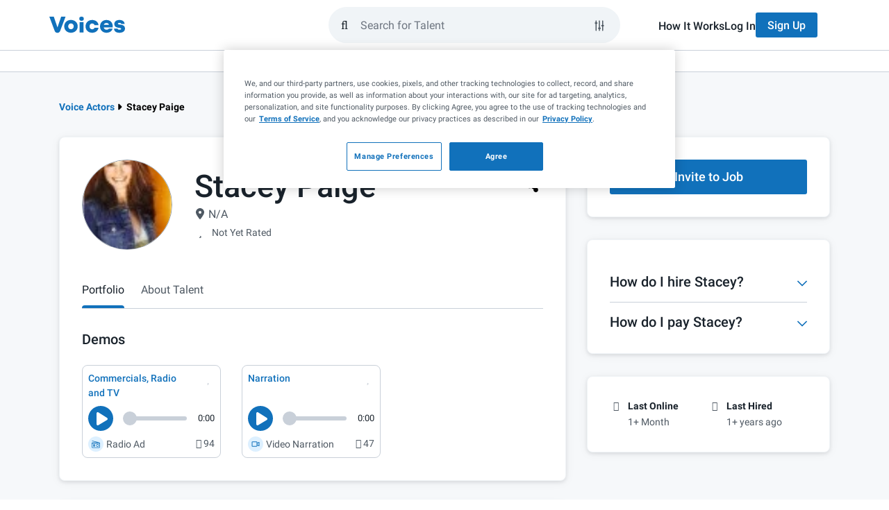

--- FILE ---
content_type: application/javascript; charset=UTF-8
request_url: https://www.voices.com/cdn-cgi/challenge-platform/h/b/scripts/jsd/d251aa49a8a3/main.js?
body_size: 8183
content:
window._cf_chl_opt={AKGCx8:'b'};~function(H6,KO,Kv,KZ,Ks,KY,KN,KD,H0,H1){H6=o,function(L,K,HT,H5,H,I){for(HT={L:522,K:700,H:593,I:603,A:486,d:611,F:692,e:631,m:490,U:604},H5=o,H=L();!![];)try{if(I=-parseInt(H5(HT.L))/1*(-parseInt(H5(HT.K))/2)+-parseInt(H5(HT.H))/3+parseInt(H5(HT.I))/4+-parseInt(H5(HT.A))/5+parseInt(H5(HT.d))/6*(parseInt(H5(HT.F))/7)+parseInt(H5(HT.e))/8*(-parseInt(H5(HT.m))/9)+parseInt(H5(HT.U))/10,K===I)break;else H.push(H.shift())}catch(A){H.push(H.shift())}}(y,616577),KO=this||self,Kv=KO[H6(600)],KZ=function(Iz,In,IU,Ie,It,H7,K,H,I,A){return Iz={L:676,K:498,H:572,I:534,A:699,d:638,F:649},In={L:511,K:710,H:648,I:485,A:662,d:656,F:552,e:581,m:608,U:652,n:686,z:511,C:612,G:675,f:617,Q:655,g:511,l:634,W:613,i:527,M:511,P:602,V:714,J:659,O:691,v:696,Z:636,s:602,R:717,x:488,T:511,S:627,k:613},IU={L:686},Ie={L:686,K:627,H:504,I:657,A:592,d:660,F:592,e:657,m:592,U:695,n:646,z:539,C:539,G:533,f:497,Q:561,g:498,l:656,W:652,i:613,M:634,P:533,V:679,J:683,O:483,v:529,Z:532,s:613,R:581,x:533,T:527,S:532,k:536,j:652,a:613,X:511,B:682,Y:636,c:511,N:577,D:504,h:575,b:575,E:508,w0:591,w1:620,w2:623,w3:693,w4:668,w5:665,w6:580,w7:681,w8:563,w9:553,ww:613,wy:536,wo:636,wL:633,wK:613,wH:533,wI:552,wA:613,wp:538,wt:705,wd:608,wF:626,wr:538,we:602,wm:488},It={L:659},H7=H6,K={'IRdmv':function(d,F){return d!==F},'NLeXQ':H7(Iz.L),'qISPx':function(d,F){return d(F)},'oSSvz':function(d,F){return d+F},'YQSxn':function(d,F){return d===F},'AfOuA':H7(Iz.K),'zwpIk':function(d,F){return d<F},'SBYYF':function(d,F){return d==F},'PbuCP':function(d,F){return d(F)},'avgBf':function(d,F){return d|F},'QJTzy':function(d,F){return d<<F},'RNhWr':function(d,F){return d(F)},'QnlwW':function(d,F){return d>F},'aCVuk':function(d,F){return d&F},'GBGbU':function(d,F){return d<<F},'IlXRw':function(d,F){return d-F},'scnzN':function(d,F){return d!==F},'peWxC':H7(Iz.H),'qjcEg':H7(Iz.I),'cZdLe':function(d,F){return F&d},'yuNzW':function(d,F){return d<<F},'gTqJZ':function(d,F){return F&d},'dIXYY':function(d,F){return F==d},'ySSRq':function(d,F){return d<F},'fDpsy':function(d,F){return F==d},'mFpSs':H7(Iz.A),'vEiUA':function(d,F){return F*d},'aHNDe':function(d,F){return d!=F},'OyBpH':function(d,F){return d(F)},'GhFgS':function(d,F){return F*d},'LoOBE':function(d,F){return d(F)},'VEYCV':function(d,F){return d&F},'yokgK':function(d,F){return F*d},'Etzyu':function(d,F){return d<F},'FGQXi':function(d,F){return d<F}},H=String[H7(Iz.d)],I={'h':function(d,IA){return IA={L:495,K:627},null==d?'':I.g(d,6,function(F,H8){return H8=o,H8(IA.L)[H8(IA.K)](F)})},'g':function(F,U,z,Id,Hw,C,G,Q,W,i,M,P,V,J,O,Z,s,B,R,x,Ir,j,X,T){if(Id={L:577},Hw=H7,C={'dvRLl':function(S,j,H9){return H9=o,K[H9(It.L)](S,j)}},F==null)return'';for(Q={},W={},i='',M=2,P=3,V=2,J=[],O=0,Z=0,s=0;s<F[Hw(Ie.L)];s+=1)if(R=F[Hw(Ie.K)](s),Object[Hw(Ie.H)][Hw(Ie.I)][Hw(Ie.A)](Q,R)||(Q[R]=P++,W[R]=!0),x=K[Hw(Ie.d)](i,R),Object[Hw(Ie.H)][Hw(Ie.I)][Hw(Ie.F)](Q,x))i=x;else{if(Object[Hw(Ie.H)][Hw(Ie.e)][Hw(Ie.m)](W,i)){if(Hw(Ie.U)!==Hw(Ie.U))Ir={L:653,K:628,H:546,I:539},j={'NwzPY':function(B,Y,Hy){return Hy=Hw,K[Hy(Id.L)](B,Y)},'yTKkC':K[Hw(Ie.n)]},X=T[Hw(Ie.z)]||function(){},F[Hw(Ie.C)]=function(Ho){Ho=Hw,X(),j[Ho(Ir.L)](X[Ho(Ir.K)],j[Ho(Ir.H)])&&(G[Ho(Ir.I)]=X,J())};else{if(256>i[Hw(Ie.G)](0)){if(K[Hw(Ie.f)](K[Hw(Ie.Q)],Hw(Ie.g))){for(G=0;K[Hw(Ie.l)](G,V);O<<=1,K[Hw(Ie.W)](Z,U-1)?(Z=0,J[Hw(Ie.i)](K[Hw(Ie.M)](z,O)),O=0):Z++,G++);for(T=i[Hw(Ie.P)](0),G=0;8>G;O=K[Hw(Ie.V)](O<<1.08,1.85&T),Z==U-1?(Z=0,J[Hw(Ie.i)](z(O)),O=0):Z++,T>>=1,G++);}else C[Hw(Ie.J)](H,Hw(Ie.O)+I[Hw(Ie.v)])}else{for(T=1,G=0;G<V;O=K[Hw(Ie.Z)](O,1)|T,Z==U-1?(Z=0,J[Hw(Ie.s)](K[Hw(Ie.R)](z,O)),O=0):Z++,T=0,G++);for(T=i[Hw(Ie.x)](0),G=0;K[Hw(Ie.T)](16,G);O=K[Hw(Ie.S)](O,1)|K[Hw(Ie.k)](T,1),K[Hw(Ie.j)](Z,U-1)?(Z=0,J[Hw(Ie.a)](z(O)),O=0):Z++,T>>=1,G++);}M--,M==0&&(M=Math[Hw(Ie.X)](2,V),V++),delete W[i]}}else for(T=Q[i],G=0;G<V;O=K[Hw(Ie.B)](O,1)|T&1.12,K[Hw(Ie.W)](Z,K[Hw(Ie.Y)](U,1))?(Z=0,J[Hw(Ie.a)](z(O)),O=0):Z++,T>>=1,G++);i=(M--,K[Hw(Ie.j)](0,M)&&(M=Math[Hw(Ie.c)](2,V),V++),Q[x]=P++,String(R))}if(K[Hw(Ie.N)]('',i)){if(Object[Hw(Ie.D)][Hw(Ie.I)][Hw(Ie.F)](W,i)){if(Hw(Ie.h)!==Hw(Ie.b))B={},B[Hw(Ie.E)]=Hw(Ie.w0),B[Hw(Ie.w1)]=A.r,B[Hw(Ie.w2)]=Hw(Ie.w3),B[Hw(Ie.w4)]=T,I[Hw(Ie.w5)][Hw(Ie.w6)](B,'*');else{if(256>i[Hw(Ie.P)](0)){if(K[Hw(Ie.w7)](K[Hw(Ie.w8)],K[Hw(Ie.w9)])){for(G=0;G<V;O<<=1,U-1==Z?(Z=0,J[Hw(Ie.ww)](z(O)),O=0):Z++,G++);for(T=i[Hw(Ie.x)](0),G=0;8>G;O=O<<1.12|K[Hw(Ie.wy)](T,1),Z==K[Hw(Ie.wo)](U,1)?(Z=0,J[Hw(Ie.i)](z(O)),O=0):Z++,T>>=1,G++);}else return I&&A[Hw(Ie.wL)]?T[Hw(Ie.wL)]():''}else{for(T=1,G=0;G<V;O=K[Hw(Ie.V)](O<<1,T),Z==U-1?(Z=0,J[Hw(Ie.wK)](z(O)),O=0):Z++,T=0,G++);for(T=i[Hw(Ie.wH)](0),G=0;K[Hw(Ie.T)](16,G);O=O<<1|K[Hw(Ie.wI)](T,1),K[Hw(Ie.j)](Z,U-1)?(Z=0,J[Hw(Ie.wA)](z(O)),O=0):Z++,T>>=1,G++);}M--,0==M&&(M=Math[Hw(Ie.X)](2,V),V++),delete W[i]}}else for(T=Q[i],G=0;G<V;O=K[Hw(Ie.V)](K[Hw(Ie.wp)](O,1),K[Hw(Ie.wt)](T,1)),K[Hw(Ie.wd)](Z,U-1)?(Z=0,J[Hw(Ie.i)](z(O)),O=0):Z++,T>>=1,G++);M--,0==M&&V++}for(T=2,G=0;K[Hw(Ie.wF)](G,V);O=K[Hw(Ie.wr)](O,1)|1.24&T,K[Hw(Ie.we)](Z,K[Hw(Ie.wo)](U,1))?(Z=0,J[Hw(Ie.wK)](z(O)),O=0):Z++,T>>=1,G++);for(;;)if(O<<=1,Z==U-1){J[Hw(Ie.ww)](z(O));break}else Z++;return J[Hw(Ie.wm)]('')},'j':function(d,Im,HL){return Im={L:533},HL=H7,d==null?'':d==''?null:I.i(d[HL(IU.L)],32768,function(F,HK){return HK=HL,d[HK(Im.L)](F)})},'i':function(F,U,z,HH,C,G,Q,W,i,M,P,V,J,O,Z,s,S,R,x,T,Iq){for(HH=H7,C=[],G=4,Q=4,W=3,i=[],V=z(0),J=U,O=1,M=0;3>M;C[M]=M,M+=1);for(Z=0,s=Math[HH(In.L)](2,2),P=1;P!=s;)if(K[HH(In.K)]===K[HH(In.K)]){for(R=HH(In.H)[HH(In.I)]('|'),x=0;!![];){switch(R[x++]){case'0':P<<=1;continue;case'1':Z|=K[HH(In.A)](K[HH(In.d)](0,T)?1:0,P);continue;case'2':T=K[HH(In.F)](V,J);continue;case'3':0==J&&(J=U,V=K[HH(In.e)](z,O++));continue;case'4':J>>=1;continue}break}}else return Iq={L:533},K[HH(In.m)](null,S)?'':K[HH(In.U)]('',F)?null:P.i(s[HH(In.n)],32768,function(X,HI){return HI=HH,i[HI(Iq.L)](X)});switch(Z){case 0:for(Z=0,s=Math[HH(In.z)](2,8),P=1;K[HH(In.C)](P,s);T=K[HH(In.F)](V,J),J>>=1,0==J&&(J=U,V=K[HH(In.G)](z,O++)),Z|=K[HH(In.f)](0<T?1:0,P),P<<=1);S=K[HH(In.Q)](H,Z);break;case 1:for(Z=0,s=Math[HH(In.g)](2,16),P=1;P!=s;T=V&J,J>>=1,0==J&&(J=U,V=z(O++)),Z|=(0<T?1:0)*P,P<<=1);S=K[HH(In.l)](H,Z);break;case 2:return''}for(M=C[3]=S,i[HH(In.W)](S);;){if(K[HH(In.i)](O,F))return'';for(Z=0,s=Math[HH(In.M)](2,W),P=1;P!=s;T=J&V,J>>=1,K[HH(In.P)](0,J)&&(J=U,V=z(O++)),Z|=(0<T?1:0)*P,P<<=1);switch(S=Z){case 0:for(Z=0,s=Math[HH(In.M)](2,8),P=1;s!=P;T=K[HH(In.V)](V,J),J>>=1,J==0&&(J=U,V=K[HH(In.J)](z,O++)),Z|=K[HH(In.O)](K[HH(In.v)](0,T)?1:0,P),P<<=1);C[Q++]=H(Z),S=K[HH(In.Z)](Q,1),G--;break;case 1:for(Z=0,s=Math[HH(In.L)](2,16),P=1;K[HH(In.C)](P,s);T=V&J,J>>=1,K[HH(In.s)](0,J)&&(J=U,V=z(O++)),Z|=K[HH(In.O)](K[HH(In.R)](0,T)?1:0,P),P<<=1);C[Q++]=H(Z),S=Q-1,G--;break;case 2:return i[HH(In.x)]('')}if(K[HH(In.U)](0,G)&&(G=Math[HH(In.T)](2,W),W++),C[S])S=C[S];else if(S===Q)S=M+M[HH(In.S)](0);else return null;i[HH(In.k)](S),C[Q++]=M+S[HH(In.S)](0),G--,M=S,G==0&&(G=Math[HH(In.M)](2,W),W++)}}},A={},A[H7(Iz.F)]=I.h,A}(),Ks=null,KY=KB(),KN={},KN[H6(587)]='o',KN[H6(535)]='s',KN[H6(601)]='u',KN[H6(606)]='z',KN[H6(560)]='n',KN[H6(523)]='I',KN[H6(541)]='b',KD=KN,KO[H6(672)]=function(L,K,H,I,Ap,AA,AI,HP,A,U,z,C,G,Q,g){if(Ap={L:713,K:688,H:509,I:526,A:694,d:519,F:694,e:494,m:614,U:607,n:614,z:530,C:599,G:686,f:550,Q:586,g:703,l:578,W:596,i:639,M:513,P:630,V:630},AA={L:685,K:686,H:713,I:513,A:650},AI={L:504,K:657,H:592,I:613},HP=H6,A={'NwrDc':function(W,i){return W===i},'MzyCx':function(W,i){return W+i},'SEGyi':function(W,i){return W===i},'gLMOJ':function(W,i){return W(i)},'guwXe':function(W,i){return i!==W},'gxeDX':function(W,i,M,P){return W(i,M,P)},'RDnmf':function(W,i){return W(i)},'vwUkO':function(W,i,M){return W(i,M)}},A[HP(Ap.L)](null,K)||A[HP(Ap.K)](void 0,K))return I;for(U=A[HP(Ap.H)](KE,K),L[HP(Ap.I)][HP(Ap.A)]&&(U=U[HP(Ap.d)](L[HP(Ap.I)][HP(Ap.F)](K))),U=L[HP(Ap.e)][HP(Ap.m)]&&L[HP(Ap.U)]?L[HP(Ap.e)][HP(Ap.n)](new L[(HP(Ap.U))](U)):function(W,HV,i){for(HV=HP,W[HV(AA.L)](),i=0;i<W[HV(AA.K)];A[HV(AA.H)](W[i],W[A[HV(AA.I)](i,1)])?W[HV(AA.A)](i+1,1):i+=1);return W}(U),z='nAsAaAb'.split('A'),z=z[HP(Ap.z)][HP(Ap.C)](z),C=0;C<U[HP(Ap.G)];C++)if(A[HP(Ap.f)](HP(Ap.Q),HP(Ap.Q)))return null;else(G=U[C],Q=A[HP(Ap.g)](Kb,L,K,G),A[HP(Ap.l)](z,Q))?(g='s'===Q&&!L[HP(Ap.W)](K[G]),HP(Ap.i)===A[HP(Ap.M)](H,G)?F(H+G,Q):g||A[HP(Ap.P)](F,H+G,K[G])):A[HP(Ap.V)](F,H+G,Q);return I;function F(W,i,HM){HM=o,Object[HM(AI.L)][HM(AI.K)][HM(AI.H)](I,i)||(I[i]=[]),I[i][HM(AI.I)](W)}},H0=H6(707)[H6(485)](';'),H1=H0[H6(530)][H6(599)](H0),KO[H6(573)]=function(L,K,AF,HJ,H,I,A,F,m){for(AF={L:594,K:686,H:621,I:598,A:613,d:555},HJ=H6,H={'qZNRU':function(U,n){return U(n)}},I=Object[HJ(AF.L)](K),A=0;A<I[HJ(AF.K)];A++)if(F=I[A],'f'===F&&(F='N'),L[F]){for(m=0;m<K[I[A]][HJ(AF.K)];-1===L[F][HJ(AF.H)](K[I[A]][m])&&(H[HJ(AF.I)](H1,K[I[A]][m])||L[F][HJ(AF.A)]('o.'+K[I[A]][m])),m++);}else L[F]=K[I[A]][HJ(AF.d)](function(U){return'o.'+U})},H3();function Ka(IT,HU,K,H,I,A,d){return IT={L:548,K:618,H:524},HU=H6,K={},K[HU(IT.L)]=function(F,e){return F/e},H=K,I=3600,A=Kj(),d=Math[HU(IT.K)](H[HU(IT.L)](Date[HU(IT.H)](),1e3)),d-A>I?![]:!![]}function KE(L,A7,Hu,K){for(A7={L:519,K:594,H:711},Hu=H6,K=[];null!==L;K=K[Hu(A7.L)](Object[Hu(A7.K)](L)),L=Object[Hu(A7.H)](L));return K}function KX(L,K,ID,IN,Ic,IX,Hq,H,I,A,d){ID={L:698,K:503,H:625,I:684,A:562,d:520,F:557,e:543,m:624,U:701,n:669,z:496,C:549,G:624,f:666,Q:501,g:567,l:698,W:689,i:674,M:545,P:564,V:564,J:579,O:579,v:567,Z:537,s:649,R:615},IN={L:709},Ic={L:503,K:559,H:566,I:529,A:529,d:661,F:677,e:585,m:483,U:529},IX={L:647},Hq=H6,H={'gLeer':Hq(ID.L),'xxFPA':function(F,e,m){return F(e,m)},'hwoIQ':Hq(ID.K),'jNcsw':function(F,e){return F>=e},'dAXOX':function(F,e){return F(e)},'XZDaG':Hq(ID.H),'BUrdX':function(F,e){return F+e},'bJUYC':Hq(ID.I),'UgiAZ':Hq(ID.A),'mrnnQ':Hq(ID.d)},I=KO[Hq(ID.F)],console[Hq(ID.e)](KO[Hq(ID.m)]),A=new KO[(Hq(ID.U))](),A[Hq(ID.n)](H[Hq(ID.z)],H[Hq(ID.C)]+KO[Hq(ID.G)][Hq(ID.f)]+Hq(ID.Q)+I.r),I[Hq(ID.g)]&&(A[Hq(ID.l)]=5e3,A[Hq(ID.W)]=function(Hn){Hn=Hq,K(H[Hn(IX.L)])}),A[Hq(ID.i)]=function(IY,HC,IB,e){if(IY={L:619},HC=Hq,HC(Ic.L)!==H[HC(Ic.K)]){if(IB={L:517},e={'CArZo':function(m,U,n,HG){return HG=HC,H[HG(IB.L)](m,U,n)}},!F){if(C=!![],!G())return;f(function(M,Hf){Hf=HC,e[Hf(IY.L)](l,W,M)})}}else H[HC(Ic.H)](A[HC(Ic.I)],200)&&A[HC(Ic.A)]<300?H[HC(Ic.d)](K,H[HC(Ic.F)]):K(H[HC(Ic.e)](HC(Ic.m),A[HC(Ic.U)]))},A[Hq(ID.M)]=function(HQ){HQ=Hq,K(H[HQ(IN.L)])},d={'t':Kj(),'lhr':Kv[Hq(ID.P)]&&Kv[Hq(ID.V)][Hq(ID.J)]?Kv[Hq(ID.P)][Hq(ID.O)]:'','api':I[Hq(ID.v)]?!![]:![],'c':KT(),'payload':L},A[Hq(ID.Z)](KZ[Hq(ID.s)](JSON[Hq(ID.R)](d)))}function KR(L,Ig,IQ,HA,K,H){Ig={L:651,K:492,H:664},IQ={L:640,K:544},HA=H6,K={'jrmrH':function(I,A){return I(A)},'ThAPb':function(I){return I()},'YwAbq':function(I,A,d){return I(A,d)}},H=K[HA(Ig.L)](H2),K[HA(Ig.K)](KX,H.r,function(I,Hp){Hp=HA,typeof L===Hp(IQ.L)&&K[Hp(IQ.K)](L,I),KS()}),H.e&&Kc(HA(Ig.H),H.e)}function KB(Ih,Hg){return Ih={L:633,K:633},Hg=H6,crypto&&crypto[Hg(Ih.L)]?crypto[Hg(Ih.K)]():''}function Kk(K,Is,He,H,I){return Is={L:597,K:588},He=H6,H={},H[He(Is.L)]=function(A,d){return A<d},I=H,I[He(Is.L)](Math[He(Is.K)](),K)}function H3(Ag,AQ,AG,Hv,L,K,H,I,A){if(Ag={L:510,K:676,H:554,I:708,A:557,d:502,F:505,e:690,m:628,U:610,n:680,z:640,C:558,G:525,f:514,Q:539,g:539},AQ={L:558,K:622,H:628,I:676,A:539},AG={L:558},Hv=H6,L={'SCGvH':function(d,F){return d+F},'Ehgch':function(d,F,e){return d(F,e)},'qnHmg':function(d){return d()},'FVkWR':function(d,F){return F!==d},'sIMBM':function(d){return d()},'sjPhL':Hv(Ag.L),'WeEzE':Hv(Ag.K),'iwhWf':Hv(Ag.H),'ZyINx':Hv(Ag.I)},K=KO[Hv(Ag.A)],!K)return;if(!L[Hv(Ag.d)](Ka))return Hv(Ag.L)!==L[Hv(Ag.F)]?L[Hv(Ag.e)]('o.',K):void 0;(H=![],I=function(AC,HZ){if(AC={L:678},HZ=Hv,!H){if(H=!![],!L[HZ(AG.L)](Ka))return;KR(function(F,Hs){Hs=HZ,L[Hs(AC.L)](H4,K,F)})}},Kv[Hv(Ag.m)]!==L[Hv(Ag.U)])?Hv(Ag.H)===L[Hv(Ag.n)]?I():(typeof A===Hv(Ag.z)&&m(U),L[Hv(Ag.C)](e)):KO[Hv(Ag.G)]?Kv[Hv(Ag.G)](L[Hv(Ag.f)],I):(A=Kv[Hv(Ag.Q)]||function(){},Kv[Hv(Ag.g)]=function(HR){HR=Hv,L[HR(AQ.L)](A),L[HR(AQ.K)](Kv[HR(AQ.H)],HR(AQ.I))&&(Kv[HR(AQ.A)]=A,I())})}function KT(IP,HF,K,H){return IP={L:499},HF=H6,K={},K[HF(IP.L)]=function(I,A){return I!==A},H=K,H[HF(IP.L)](Kx(),null)}function H4(I,A,Al,Hx,d,F,e,m){if(Al={L:574,K:591,H:644,I:625,A:567,d:508,F:620,e:623,m:644,U:665,n:580,z:623,C:693,G:668,f:665},Hx=H6,d={},d[Hx(Al.L)]=Hx(Al.K),d[Hx(Al.H)]=Hx(Al.I),F=d,!I[Hx(Al.A)])return;A===Hx(Al.I)?(e={},e[Hx(Al.d)]=F[Hx(Al.L)],e[Hx(Al.F)]=I.r,e[Hx(Al.e)]=F[Hx(Al.m)],KO[Hx(Al.U)][Hx(Al.n)](e,'*')):(m={},m[Hx(Al.d)]=F[Hx(Al.L)],m[Hx(Al.F)]=I.r,m[Hx(Al.z)]=Hx(Al.C),m[Hx(Al.G)]=A,KO[Hx(Al.f)][Hx(Al.n)](m,'*'))}function o(w,L,K,H){return w=w-483,K=y(),H=K[w],H}function KS(Iv,Hr,L,K){if(Iv={L:654,K:590},Hr=H6,L={'BLCkE':function(H,I){return H===I},'ICftU':function(H,I,A){return H(I,A)}},K=Kx(),L[Hr(Iv.L)](K,null))return;Ks=(Ks&&clearTimeout(Ks),L[Hr(Iv.K)](setTimeout,function(){KR()},K*1e3))}function Kb(K,H,I,A6,Hi,A,F,e,m){F=(A6={L:484,K:670,H:587,I:667,A:640,d:556,F:641,e:641,m:539,U:484,n:667,z:551,C:551,G:494,f:632,Q:484,g:494},Hi=H6,A={},A[Hi(A6.L)]=function(U,n){return U===n},A[Hi(A6.K)]=Hi(A6.H),A[Hi(A6.I)]=Hi(A6.A),A[Hi(A6.d)]=function(U,n){return U==n},A);try{Hi(A6.F)!==Hi(A6.e)?(I[Hi(A6.m)]=A,m()):e=H[I]}catch(n){return'i'}if(null==e)return F[Hi(A6.U)](void 0,e)?'u':'x';if(F[Hi(A6.K)]==typeof e)try{if(F[Hi(A6.n)]==typeof e[Hi(A6.z)])return e[Hi(A6.C)](function(){}),'p'}catch(z){}return K[Hi(A6.G)][Hi(A6.f)](e)?'a':F[Hi(A6.Q)](e,K[Hi(A6.g)])?'D':e===!0?'T':!1===e?'F':(m=typeof e,F[Hi(A6.d)](F[Hi(A6.I)],m)?Kh(K,e)?'N':'f':KD[m]||'?')}function Kx(Iu,Ii,Ht,L,K,H,d){if(Iu={L:664,K:560,H:671,I:557,A:542,d:542,F:628,e:676,m:539,U:582,n:706,z:715,C:697,G:570,f:716},Ii={L:640},Ht=H6,L={'JbgGn':function(I){return I()},'DBNxt':Ht(Iu.L),'EJKEF':function(I,A){return I!==A},'pWhqe':Ht(Iu.K),'mxqpq':Ht(Iu.H)},K=KO[Ht(Iu.I)],!K){if(Ht(Iu.A)===Ht(Iu.d))return null;else d(),F[Ht(Iu.F)]!==Ht(Iu.e)&&(n[Ht(Iu.m)]=z,L[Ht(Iu.U)](C))}if(H=K.i,L[Ht(Iu.n)](typeof H,L[Ht(Iu.z)])||H<30){if(L[Ht(Iu.C)]===Ht(Iu.G))d=F(),e(d.r,function(l,Hd){Hd=Ht,typeof C===Hd(Ii.L)&&Q(l),f()}),d.e&&C(L[Ht(Iu.f)],d.e);else return null}return H}function H2(Ae,HO,I,A,d,F,m,U,G,f,n){A=(Ae={L:491,K:625,H:643,I:591,A:673,d:693,F:595,e:506,m:515,U:704,n:583,z:712,C:547,G:635,f:637,Q:487,g:565,l:516,W:589,i:718,M:584,P:515,V:540,J:589,O:605,v:583,Z:547,s:567,R:508,x:620,T:623,S:665,k:580,j:643,a:620,X:673,B:668,Y:665,c:580},HO=H6,I={},I[HO(Ae.L)]=HO(Ae.K),I[HO(Ae.H)]=HO(Ae.I),I[HO(Ae.A)]=HO(Ae.d),I[HO(Ae.F)]=HO(Ae.e),I[HO(Ae.m)]=HO(Ae.U),I[HO(Ae.n)]=function(z,C){return z!==C},I[HO(Ae.z)]=HO(Ae.C),I);try{return d=Kv[HO(Ae.G)](HO(Ae.f)),d[HO(Ae.Q)]=HO(Ae.g),d[HO(Ae.l)]='-1',Kv[HO(Ae.W)][HO(Ae.i)](d),F=d[HO(Ae.M)],m={},m=pRIb1(F,F,'',m),m=pRIb1(F,F[A[HO(Ae.F)]]||F[A[HO(Ae.P)]],'n.',m),m=pRIb1(F,d[HO(Ae.V)],'d.',m),Kv[HO(Ae.J)][HO(Ae.O)](d),U={},U.r=m,U.e=null,U}catch(z){if(A[HO(Ae.v)](A[HO(Ae.z)],HO(Ae.Z))){if(!z[HO(Ae.s)])return;m===HO(Ae.K)?(G={},G[HO(Ae.R)]=HO(Ae.I),G[HO(Ae.x)]=Q.r,G[HO(Ae.T)]=A[HO(Ae.L)],f[HO(Ae.S)][HO(Ae.k)](G,'*')):(f={},f[HO(Ae.R)]=A[HO(Ae.j)],f[HO(Ae.a)]=l.r,f[HO(Ae.T)]=A[HO(Ae.X)],f[HO(Ae.B)]=W,g[HO(Ae.Y)][HO(Ae.c)](f,'*'))}else return n={},n.r={},n.e=z,n}}function Kh(K,H,A2,HW,I,A){return A2={L:512,K:702,H:504,I:528,A:592,d:621,F:493},HW=H6,I={},I[HW(A2.L)]=function(d,F){return d<F},A=I,H instanceof K[HW(A2.K)]&&A[HW(A2.L)](0,K[HW(A2.K)][HW(A2.H)][HW(A2.I)][HW(A2.A)](H)[HW(A2.d)](HW(A2.F)))}function Kc(I,A,A0,Hl,d,F,m,U,n,z,C,G,f){if(A0={L:520,K:645,H:562,I:569,A:518,d:609,F:663,e:557,m:616,U:624,n:666,z:531,C:507,G:701,f:669,Q:642,g:698,l:689,W:658,i:568,M:624,P:568,V:687,J:629,O:624,v:521,Z:489,s:571,R:576,x:508,T:500,S:537,k:649},Hl=H6,d={'rDzYa':function(Q,g){return Q(g)},'znTfV':Hl(A0.L),'jdVVF':Hl(A0.K),'qRFeH':Hl(A0.H),'SzPKY':Hl(A0.I)},!d[Hl(A0.A)](Kk,0))return![];m=(F={},F[Hl(A0.d)]=I,F[Hl(A0.F)]=A,F);try{U=KO[Hl(A0.e)],n=d[Hl(A0.m)]+KO[Hl(A0.U)][Hl(A0.n)]+Hl(A0.z)+U.r+d[Hl(A0.C)],z=new KO[(Hl(A0.G))](),z[Hl(A0.f)](d[Hl(A0.Q)],n),z[Hl(A0.g)]=2500,z[Hl(A0.l)]=function(){},C={},C[Hl(A0.W)]=KO[Hl(A0.U)][Hl(A0.W)],C[Hl(A0.i)]=KO[Hl(A0.M)][Hl(A0.P)],C[Hl(A0.V)]=KO[Hl(A0.U)][Hl(A0.V)],C[Hl(A0.J)]=KO[Hl(A0.O)][Hl(A0.v)],C[Hl(A0.Z)]=KY,G=C,f={},f[Hl(A0.s)]=m,f[Hl(A0.R)]=G,f[Hl(A0.x)]=d[Hl(A0.T)],z[Hl(A0.S)](KZ[Hl(A0.k)](f))}catch(Q){}}function Kj(IR,Hm,L){return IR={L:557,K:618},Hm=H6,L=KO[Hm(IR.L)],Math[Hm(IR.K)](+atob(L.t))}function y(AW){return AW='addEventListener,Object,QnlwW,toString,status,includes,/b/ov1/0.09342584240843516:1769322380:e4MtnnxsJAZtayTNWN_qMKvf0XhyDMhWEPIvzGPJ0-0/,QJTzy,charCodeAt,GRKSK,string,aCVuk,send,yuNzW,onreadystatechange,contentDocument,boolean,pKbHJ,log,jrmrH,onerror,yTKkC,klAlc,VMfur,mrnnQ,guwXe,catch,cZdLe,qjcEg,TRsto,map,ZscEM,__CF$cv$params,qnHmg,hwoIQ,number,AfOuA,POST,peWxC,location,display: none,jNcsw,api,SSTpq3,jsd,EAaNf,errorInfoObject,LUtup,rxvNi8,ipudE,XOkxg,chctx,IRdmv,RDnmf,href,postMessage,RNhWr,JbgGn,autYw,contentWindow,BUrdX,UxWeD,object,random,body,ICftU,cloudflare-invisible,call,667227MBIlFj,keys,XkHOa,isNaN,mNjwB,qZNRU,bind,document,undefined,fDpsy,3607628gNcKRx,6102060sXRGgG,removeChild,symbol,Set,dIXYY,AdeF3,WeEzE,3535506dyqjjG,aHNDe,push,from,stringify,znTfV,GhFgS,floor,CArZo,sid,indexOf,FVkWR,event,_cf_chl_opt,success,ySSRq,charAt,readyState,pkLOA2,vwUkO,88AVEZFP,isArray,randomUUID,PbuCP,createElement,IlXRw,iframe,fromCharCode,d.cookie,function,HKDjs,qRFeH,zcrIB,dBSlh,/invisible/jsd,NLeXQ,gLeer,2|4|3|1|0,DYcJZoNJX,splice,ThAPb,SBYYF,NwzPY,BLCkE,LoOBE,zwpIk,hasOwnProperty,CnwA5,qISPx,oSSvz,dAXOX,vEiUA,TYlZ6,error on cf_chl_props,parent,AKGCx8,BrxVK,detail,open,UYTTS,yEbMg,pRIb1,GDkYZ,onload,OyBpH,loading,XZDaG,Ehgch,avgBf,iwhWf,scnzN,GBGbU,dvRLl,xhr-error,sort,length,LRmiB4,SEGyi,ontimeout,SCGvH,yokgK,7QWpidr,error,getOwnPropertyNames,CXkYn,Etzyu,mxqpq,timeout,Hsfdd,54cDRvXc,XMLHttpRequest,Function,gxeDX,navigator,gTqJZ,EJKEF,_cf_chl_opt;JJgc4;PJAn2;kJOnV9;IWJi4;OHeaY1;DqMg0;FKmRv9;LpvFx1;cAdz2;PqBHf2;nFZCC5;ddwW5;pRIb1;rxvNi8;RrrrA2;erHi9,DOMContentLoaded,bJUYC,mFpSs,getPrototypeOf,DUKPy,NwrDc,VEYCV,pWhqe,DBNxt,FGQXi,appendChild,http-code:,dEMDv,split,5854655iphFEW,style,join,JBxy9,356634TTmkkm,eprzz,YwAbq,[native code],Array,mnsvczVdQe2jUl8NhP-0YwHGqOrJx3TAuoiXBpM7CbtLyafZ9Kk1+E46$RF5DISWg,UgiAZ,YQSxn,irDvV,QZEhI,SzPKY,/jsd/oneshot/d251aa49a8a3/0.09342584240843516:1769322380:e4MtnnxsJAZtayTNWN_qMKvf0XhyDMhWEPIvzGPJ0-0/,sIMBM,cjPbC,prototype,sjPhL,clientInformation,jdVVF,source,gLMOJ,oCUXv,pow,yCEle,MzyCx,ZyINx,byDOl,tabIndex,xxFPA,rDzYa,concat,/cdn-cgi/challenge-platform/h/,aUjz8,12757lHxkZh,bigint,now'.split(','),y=function(){return AW},y()}}()